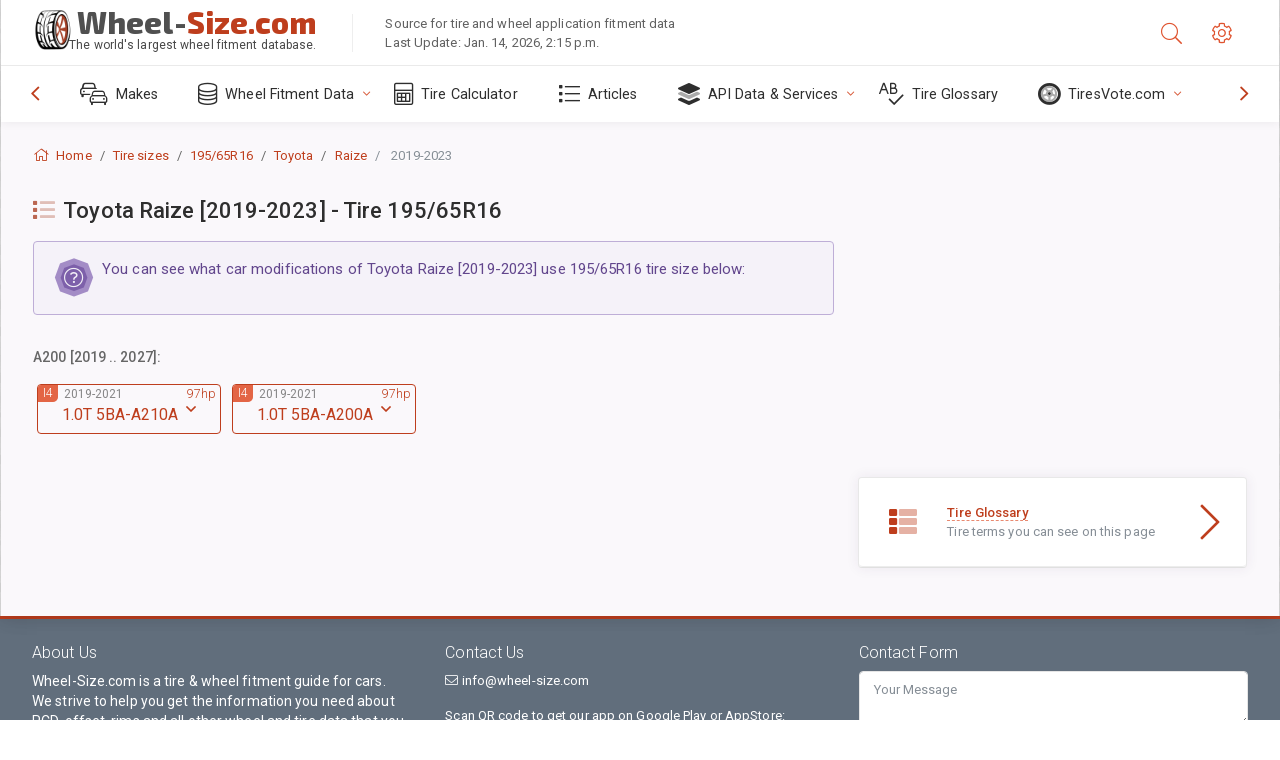

--- FILE ---
content_type: text/html; charset=utf-8
request_url: https://www.wheel-size.com/sublogin/
body_size: 100
content:



<script>window.st = 'i3MnXsWTIN6pzMjfmz3yHf8Gyodphf9jks4qHHfVeAbg'</script>


--- FILE ---
content_type: text/html; charset=utf-8
request_url: https://www.google.com/recaptcha/api2/aframe
body_size: 266
content:
<!DOCTYPE HTML><html><head><meta http-equiv="content-type" content="text/html; charset=UTF-8"></head><body><script nonce="hRlyCHIydGCfrZusrojAiA">/** Anti-fraud and anti-abuse applications only. See google.com/recaptcha */ try{var clients={'sodar':'https://pagead2.googlesyndication.com/pagead/sodar?'};window.addEventListener("message",function(a){try{if(a.source===window.parent){var b=JSON.parse(a.data);var c=clients[b['id']];if(c){var d=document.createElement('img');d.src=c+b['params']+'&rc='+(localStorage.getItem("rc::a")?sessionStorage.getItem("rc::b"):"");window.document.body.appendChild(d);sessionStorage.setItem("rc::e",parseInt(sessionStorage.getItem("rc::e")||0)+1);localStorage.setItem("rc::h",'1768436259217');}}}catch(b){}});window.parent.postMessage("_grecaptcha_ready", "*");}catch(b){}</script></body></html>